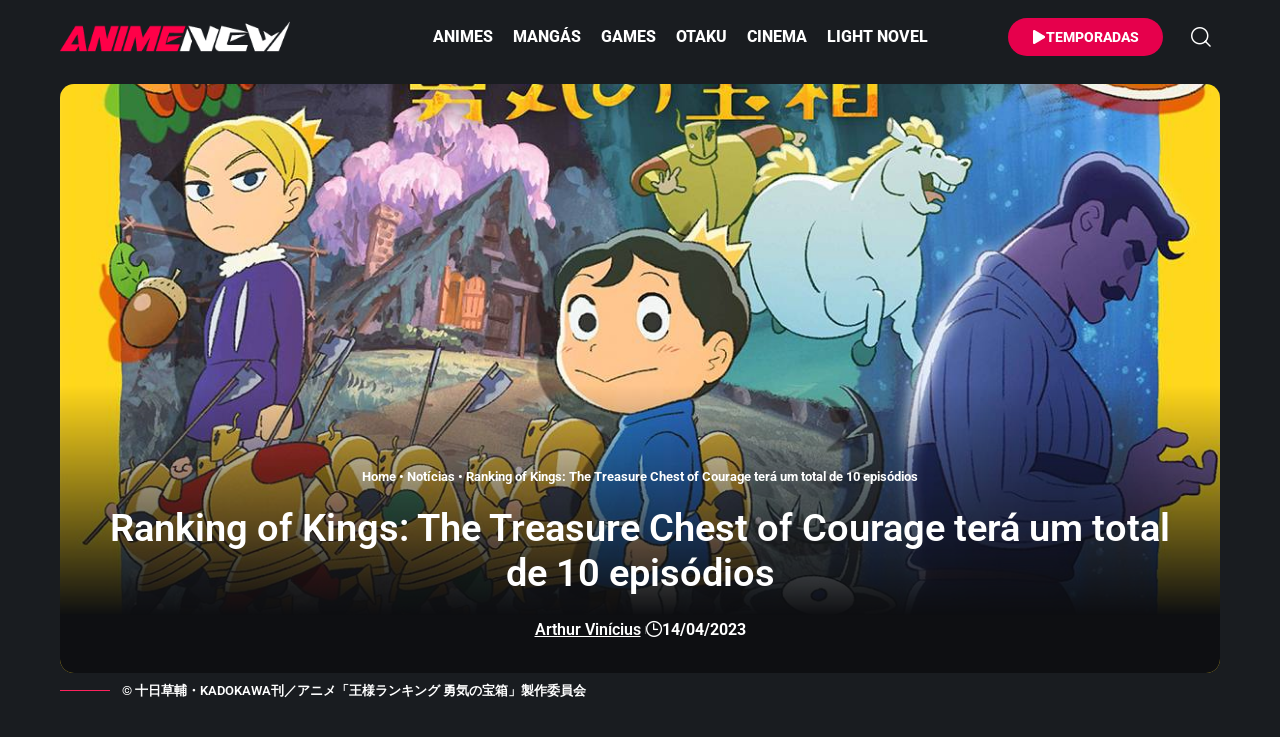

--- FILE ---
content_type: text/html; charset=utf-8
request_url: https://www.google.com/recaptcha/api2/aframe
body_size: 266
content:
<!DOCTYPE HTML><html><head><meta http-equiv="content-type" content="text/html; charset=UTF-8"></head><body><script nonce="eDmzTvuNodwq3gSPuJIgBQ">/** Anti-fraud and anti-abuse applications only. See google.com/recaptcha */ try{var clients={'sodar':'https://pagead2.googlesyndication.com/pagead/sodar?'};window.addEventListener("message",function(a){try{if(a.source===window.parent){var b=JSON.parse(a.data);var c=clients[b['id']];if(c){var d=document.createElement('img');d.src=c+b['params']+'&rc='+(localStorage.getItem("rc::a")?sessionStorage.getItem("rc::b"):"");window.document.body.appendChild(d);sessionStorage.setItem("rc::e",parseInt(sessionStorage.getItem("rc::e")||0)+1);localStorage.setItem("rc::h",'1768836220014');}}}catch(b){}});window.parent.postMessage("_grecaptcha_ready", "*");}catch(b){}</script></body></html>